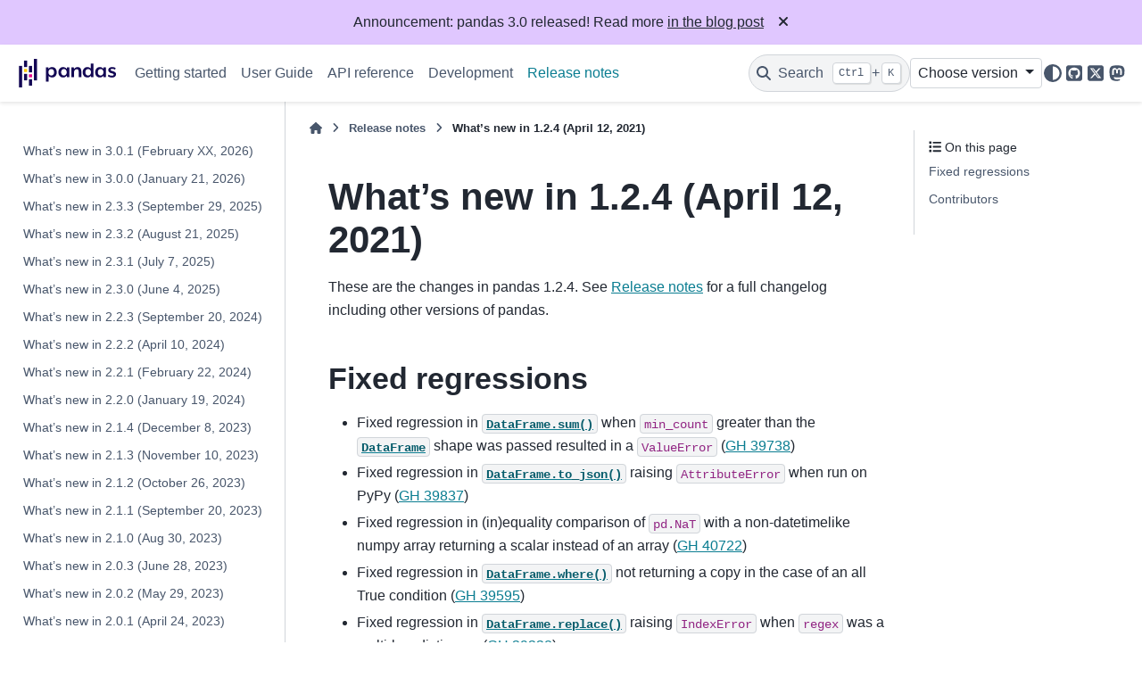

--- FILE ---
content_type: text/html
request_url: http://pandas.pydata.org/docs/dev/whatsnew/v1.2.4.html
body_size: 6728
content:

<!DOCTYPE html>


<html lang="en" data-content_root="../" >

  <head>
    <meta charset="utf-8" />
    <meta name="viewport" content="width=device-width, initial-scale=1.0" /><meta name="viewport" content="width=device-width, initial-scale=1" />

    <title>What’s new in 1.2.4 (April 12, 2021) &#8212; pandas 3.0.0+28.g0960c972d7 documentation</title>
  
  
  
  <script data-cfasync="false">
    document.documentElement.dataset.mode = localStorage.getItem("mode") || "";
    document.documentElement.dataset.theme = localStorage.getItem("theme") || "";
  </script>
  <!--
    this give us a css class that will be invisible only if js is disabled
  -->
  <noscript>
    <style>
      .pst-js-only { display: none !important; }

    </style>
  </noscript>
  
  <!-- Loaded before other Sphinx assets -->
  <link href="../_static/styles/theme.css?digest=956a7be408686d7d6a7b" rel="stylesheet" />
<link href="../_static/styles/pydata-sphinx-theme.css?digest=956a7be408686d7d6a7b" rel="stylesheet" />

    <link rel="stylesheet" type="text/css" href="../_static/pygments.css?v=03e43079" />
    <link rel="stylesheet" type="text/css" href="../_static/plot_directive.css" />
    <link rel="stylesheet" type="text/css" href="../_static/copybutton.css?v=76b2166b" />
    <link rel="stylesheet" type="text/css" href="../_static/sphinx-design.min.css?v=95c83b7e" />
    <link rel="stylesheet" type="text/css" href="../_static/css/getting_started.css?v=8d8a0ed4" />
    <link rel="stylesheet" type="text/css" href="../_static/css/pandas.css?v=b7db95b1" />
  
  <!-- So that users can add custom icons -->
  <script src="../_static/scripts/fontawesome.js?digest=956a7be408686d7d6a7b"></script>
  <!-- Pre-loaded scripts that we'll load fully later -->
  <link rel="preload" as="script" href="../_static/scripts/bootstrap.js?digest=956a7be408686d7d6a7b" />
<link rel="preload" as="script" href="../_static/scripts/pydata-sphinx-theme.js?digest=956a7be408686d7d6a7b" />

    <script src="../_static/documentation_options.js?v=5c9bd630"></script>
    <script src="../_static/doctools.js?v=fd6eb6e6"></script>
    <script src="../_static/sphinx_highlight.js?v=6ffebe34"></script>
    <script src="../_static/clipboard.min.js?v=a7894cd8"></script>
    <script src="../_static/copybutton.js?v=f281be69"></script>
    <script src="../_static/design-tabs.js?v=f930bc37"></script>
    <script data-domain="pandas.pydata.org" defer="defer" src="https://views.scientific-python.org/js/script.js"></script>
    <script src="https://cdn.jsdelivr.net/npm/@jupyter-widgets/html-manager@^1.0.1/dist/embed-amd.js"></script>
    <script>DOCUMENTATION_OPTIONS.pagename = 'whatsnew/v1.2.4';</script>
    <script>
        DOCUMENTATION_OPTIONS.theme_version = '0.16.1';
        DOCUMENTATION_OPTIONS.theme_switcher_json_url = 'https://pandas.pydata.org/versions.json';
        DOCUMENTATION_OPTIONS.theme_switcher_version_match = '3.0';
        DOCUMENTATION_OPTIONS.show_version_warning_banner =
            false;
        </script>
    <link rel="icon" href="../_static/favicon.ico"/>
    <link rel="index" title="Index" href="../genindex.html" />
    <link rel="search" title="Search" href="../search.html" />
    <link rel="next" title="What’s new in 1.2.3 (March 02, 2021)" href="v1.2.3.html" />
    <link rel="prev" title="What’s new in 1.2.5 (June 22, 2021)" href="v1.2.5.html" />
  <meta name="viewport" content="width=device-width, initial-scale=1"/>
  <meta name="docsearch:language" content="en"/>
  <meta name="docsearch:version" content="3.0.0+28.g0960c972d7" />
  </head>
  
  
  <body data-bs-spy="scroll" data-bs-target=".bd-toc-nav" data-offset="180" data-bs-root-margin="0px 0px -60%" data-default-mode="">

  
  
  <div id="pst-skip-link" class="skip-link d-print-none"><a href="#main-content">Skip to main content</a></div>
  
  <div id="pst-scroll-pixel-helper"></div>
  
  <button type="button" class="btn rounded-pill" id="pst-back-to-top">
    <i class="fa-solid fa-arrow-up"></i>Back to top</button>

  
  <dialog id="pst-search-dialog">
    
<form class="bd-search d-flex align-items-center"
      action="../search.html"
      method="get">
  <i class="fa-solid fa-magnifying-glass"></i>
  <input type="search"
         class="form-control"
         name="q"
         placeholder="Search the docs ..."
         aria-label="Search the docs ..."
         autocomplete="off"
         autocorrect="off"
         autocapitalize="off"
         spellcheck="false"/>
  <span class="search-button__kbd-shortcut"><kbd class="kbd-shortcut__modifier">Ctrl</kbd>+<kbd>K</kbd></span>
</form>
  </dialog>

  <div class="pst-async-banner-revealer d-none">
  <aside id="bd-header-version-warning" class="d-none d-print-none" aria-label="Version warning"></aside>
  <aside class="bd-header-announcement d-print-none d-none" aria-label="Announcement" data-pst-announcement-url="https://raw.githubusercontent.com/pandas-dev/pandas/main/doc/_templates/docs-announcement-banner.html"></aside>
</div>

  
    <header class="bd-header navbar navbar-expand-lg bd-navbar d-print-none">
<div class="bd-header__inner bd-page-width">
  <button class="pst-navbar-icon sidebar-toggle primary-toggle" aria-label="Site navigation">
    <span class="fa-solid fa-bars"></span>
  </button>
  
  
  <div class=" navbar-header-items__start">
    
      <div class="navbar-item">

  
    
  

<a class="navbar-brand logo" href="../index.html">
  
  
  
  
  
    
    
      
    
    
    <img src="../_static/pandas.svg" class="logo__image only-light" alt="pandas 3.0.0+28.g0960c972d7 documentation - Home"/>
    <img src="https://pandas.pydata.org/static/img/pandas_white.svg" class="logo__image only-dark pst-js-only" alt="pandas 3.0.0+28.g0960c972d7 documentation - Home"/>
  
  
</a></div>
    
  </div>
  
  <div class=" navbar-header-items">
    
    <div class="me-auto navbar-header-items__center">
      
        <div class="navbar-item">
<nav>
  <ul class="bd-navbar-elements navbar-nav">
    
<li class="nav-item ">
  <a class="nav-link nav-internal" href="../getting_started/index.html">
    Getting started
  </a>
</li>


<li class="nav-item ">
  <a class="nav-link nav-internal" href="../user_guide/index.html">
    User Guide
  </a>
</li>


<li class="nav-item ">
  <a class="nav-link nav-internal" href="../reference/index.html">
    API reference
  </a>
</li>


<li class="nav-item ">
  <a class="nav-link nav-internal" href="../development/index.html">
    Development
  </a>
</li>


<li class="nav-item current active">
  <a class="nav-link nav-internal" href="index.html">
    Release notes
  </a>
</li>

  </ul>
</nav></div>
      
    </div>
    
    
    <div class="navbar-header-items__end">
      
        <div class="navbar-item navbar-persistent--container">
          

<button class="btn search-button-field search-button__button pst-js-only" title="Search" aria-label="Search" data-bs-placement="bottom" data-bs-toggle="tooltip">
 <i class="fa-solid fa-magnifying-glass"></i>
 <span class="search-button__default-text">Search</span>
 <span class="search-button__kbd-shortcut"><kbd class="kbd-shortcut__modifier">Ctrl</kbd>+<kbd class="kbd-shortcut__modifier">K</kbd></span>
</button>
        </div>
      
      
        <div class="navbar-item">
<div class="version-switcher__container dropdown pst-js-only">
  <button id="pst-version-switcher-button-2"
    type="button"
    class="version-switcher__button btn btn-sm dropdown-toggle"
    data-bs-toggle="dropdown"
    aria-haspopup="listbox"
    aria-controls="pst-version-switcher-list-2"
    aria-label="Version switcher list"
  >
    Choose version  <!-- this text may get changed later by javascript -->
    <span class="caret"></span>
  </button>
  <div id="pst-version-switcher-list-2"
    class="version-switcher__menu dropdown-menu list-group-flush py-0"
    role="listbox" aria-labelledby="pst-version-switcher-button-2">
    <!-- dropdown will be populated by javascript on page load -->
  </div>
</div></div>
      
        <div class="navbar-item">

<button class="btn btn-sm nav-link pst-navbar-icon theme-switch-button pst-js-only" aria-label="Color mode" data-bs-title="Color mode"  data-bs-placement="bottom" data-bs-toggle="tooltip">
  <i class="theme-switch fa-solid fa-sun                fa-lg" data-mode="light" title="Light"></i>
  <i class="theme-switch fa-solid fa-moon               fa-lg" data-mode="dark"  title="Dark"></i>
  <i class="theme-switch fa-solid fa-circle-half-stroke fa-lg" data-mode="auto"  title="System Settings"></i>
</button></div>
      
        <div class="navbar-item"><ul class="navbar-icon-links"
    aria-label="Icon Links">
        <li class="nav-item">
          
          
          
          
          
          
          
          
          <a href="https://github.com/pandas-dev/pandas" title="GitHub" class="nav-link pst-navbar-icon" rel="noopener" target="_blank" data-bs-toggle="tooltip" data-bs-placement="bottom"><i class="fa-brands fa-square-github fa-lg" aria-hidden="true"></i>
            <span class="sr-only">GitHub</span></a>
        </li>
        <li class="nav-item">
          
          
          
          
          
          
          
          
          <a href="https://x.com/pandas_dev" title="X" class="nav-link pst-navbar-icon" rel="noopener" target="_blank" data-bs-toggle="tooltip" data-bs-placement="bottom"><i class="fa-brands fa-square-x-twitter fa-lg" aria-hidden="true"></i>
            <span class="sr-only">X</span></a>
        </li>
        <li class="nav-item">
          
          
          
          
          
          
          
          
          <a href="https://fosstodon.org/@pandas_dev" title="Mastodon" class="nav-link pst-navbar-icon" rel="noopener" target="_blank" data-bs-toggle="tooltip" data-bs-placement="bottom"><i class="fa-brands fa-mastodon fa-lg" aria-hidden="true"></i>
            <span class="sr-only">Mastodon</span></a>
        </li>
</ul></div>
      
    </div>
    
  </div>
  
  
    <div class="navbar-persistent--mobile">

<button class="btn search-button-field search-button__button pst-js-only" title="Search" aria-label="Search" data-bs-placement="bottom" data-bs-toggle="tooltip">
 <i class="fa-solid fa-magnifying-glass"></i>
 <span class="search-button__default-text">Search</span>
 <span class="search-button__kbd-shortcut"><kbd class="kbd-shortcut__modifier">Ctrl</kbd>+<kbd class="kbd-shortcut__modifier">K</kbd></span>
</button>
    </div>
  

  
    <button class="pst-navbar-icon sidebar-toggle secondary-toggle" aria-label="On this page">
      <span class="fa-solid fa-outdent"></span>
    </button>
  
</div>

    </header>
  

  <div class="bd-container">
    <div class="bd-container__inner bd-page-width">
      
      
      
      <dialog id="pst-primary-sidebar-modal"></dialog>
      <div id="pst-primary-sidebar" class="bd-sidebar-primary bd-sidebar">
        

  
  <div class="sidebar-header-items sidebar-primary__section">
    
    
      <div class="sidebar-header-items__center">
        
          
          
            <div class="navbar-item">
<nav>
  <ul class="bd-navbar-elements navbar-nav">
    
<li class="nav-item ">
  <a class="nav-link nav-internal" href="../getting_started/index.html">
    Getting started
  </a>
</li>


<li class="nav-item ">
  <a class="nav-link nav-internal" href="../user_guide/index.html">
    User Guide
  </a>
</li>


<li class="nav-item ">
  <a class="nav-link nav-internal" href="../reference/index.html">
    API reference
  </a>
</li>


<li class="nav-item ">
  <a class="nav-link nav-internal" href="../development/index.html">
    Development
  </a>
</li>


<li class="nav-item current active">
  <a class="nav-link nav-internal" href="index.html">
    Release notes
  </a>
</li>

  </ul>
</nav></div>
          
        
      </div>
    
    
    
      <div class="sidebar-header-items__end">
        
          <div class="navbar-item">
<div class="version-switcher__container dropdown pst-js-only">
  <button id="pst-version-switcher-button-3"
    type="button"
    class="version-switcher__button btn btn-sm dropdown-toggle"
    data-bs-toggle="dropdown"
    aria-haspopup="listbox"
    aria-controls="pst-version-switcher-list-3"
    aria-label="Version switcher list"
  >
    Choose version  <!-- this text may get changed later by javascript -->
    <span class="caret"></span>
  </button>
  <div id="pst-version-switcher-list-3"
    class="version-switcher__menu dropdown-menu list-group-flush py-0"
    role="listbox" aria-labelledby="pst-version-switcher-button-3">
    <!-- dropdown will be populated by javascript on page load -->
  </div>
</div></div>
        
          <div class="navbar-item">

<button class="btn btn-sm nav-link pst-navbar-icon theme-switch-button pst-js-only" aria-label="Color mode" data-bs-title="Color mode"  data-bs-placement="bottom" data-bs-toggle="tooltip">
  <i class="theme-switch fa-solid fa-sun                fa-lg" data-mode="light" title="Light"></i>
  <i class="theme-switch fa-solid fa-moon               fa-lg" data-mode="dark"  title="Dark"></i>
  <i class="theme-switch fa-solid fa-circle-half-stroke fa-lg" data-mode="auto"  title="System Settings"></i>
</button></div>
        
          <div class="navbar-item"><ul class="navbar-icon-links"
    aria-label="Icon Links">
        <li class="nav-item">
          
          
          
          
          
          
          
          
          <a href="https://github.com/pandas-dev/pandas" title="GitHub" class="nav-link pst-navbar-icon" rel="noopener" target="_blank" data-bs-toggle="tooltip" data-bs-placement="bottom"><i class="fa-brands fa-square-github fa-lg" aria-hidden="true"></i>
            <span class="sr-only">GitHub</span></a>
        </li>
        <li class="nav-item">
          
          
          
          
          
          
          
          
          <a href="https://x.com/pandas_dev" title="X" class="nav-link pst-navbar-icon" rel="noopener" target="_blank" data-bs-toggle="tooltip" data-bs-placement="bottom"><i class="fa-brands fa-square-x-twitter fa-lg" aria-hidden="true"></i>
            <span class="sr-only">X</span></a>
        </li>
        <li class="nav-item">
          
          
          
          
          
          
          
          
          <a href="https://fosstodon.org/@pandas_dev" title="Mastodon" class="nav-link pst-navbar-icon" rel="noopener" target="_blank" data-bs-toggle="tooltip" data-bs-placement="bottom"><i class="fa-brands fa-mastodon fa-lg" aria-hidden="true"></i>
            <span class="sr-only">Mastodon</span></a>
        </li>
</ul></div>
        
      </div>
    
  </div>
  
    <div class="sidebar-primary-items__start sidebar-primary__section">
        <div class="sidebar-primary-item"><nav class="bd-links" id="bd-docs-nav" aria-label="Main navigation">
  <div class="bd-toc-item navbar-nav">
    
    <ul class="nav bd-sidenav">
<li class="toctree-l1"><a class="reference internal" href="v3.0.1.html">What’s new in 3.0.1 (February XX, 2026)</a></li>
<li class="toctree-l1"><a class="reference internal" href="v3.0.0.html">What’s new in 3.0.0 (January 21, 2026)</a></li>
</ul>
<ul class="nav bd-sidenav">
<li class="toctree-l1"><a class="reference internal" href="v2.3.3.html">What’s new in 2.3.3 (September 29, 2025)</a></li>
<li class="toctree-l1"><a class="reference internal" href="v2.3.2.html">What’s new in 2.3.2 (August 21, 2025)</a></li>
<li class="toctree-l1"><a class="reference internal" href="v2.3.1.html">What’s new in 2.3.1 (July 7, 2025)</a></li>
<li class="toctree-l1"><a class="reference internal" href="v2.3.0.html">What’s new in 2.3.0 (June 4, 2025)</a></li>
</ul>
<ul class="nav bd-sidenav">
<li class="toctree-l1"><a class="reference internal" href="v2.2.3.html">What’s new in 2.2.3 (September 20, 2024)</a></li>
<li class="toctree-l1"><a class="reference internal" href="v2.2.2.html">What’s new in 2.2.2 (April 10, 2024)</a></li>
<li class="toctree-l1"><a class="reference internal" href="v2.2.1.html">What’s new in 2.2.1 (February 22, 2024)</a></li>
<li class="toctree-l1"><a class="reference internal" href="v2.2.0.html">What’s new in 2.2.0 (January 19, 2024)</a></li>
</ul>
<ul class="nav bd-sidenav">
<li class="toctree-l1"><a class="reference internal" href="v2.1.4.html">What’s new in 2.1.4 (December 8, 2023)</a></li>
<li class="toctree-l1"><a class="reference internal" href="v2.1.3.html">What’s new in 2.1.3 (November 10, 2023)</a></li>
<li class="toctree-l1"><a class="reference internal" href="v2.1.2.html">What’s new in 2.1.2 (October 26, 2023)</a></li>
<li class="toctree-l1"><a class="reference internal" href="v2.1.1.html">What’s new in 2.1.1 (September 20, 2023)</a></li>
<li class="toctree-l1"><a class="reference internal" href="v2.1.0.html">What’s new in 2.1.0 (Aug 30, 2023)</a></li>
</ul>
<ul class="nav bd-sidenav">
<li class="toctree-l1"><a class="reference internal" href="v2.0.3.html">What’s new in 2.0.3 (June 28, 2023)</a></li>
<li class="toctree-l1"><a class="reference internal" href="v2.0.2.html">What’s new in 2.0.2 (May 29, 2023)</a></li>
<li class="toctree-l1"><a class="reference internal" href="v2.0.1.html">What’s new in 2.0.1 (April 24, 2023)</a></li>
<li class="toctree-l1"><a class="reference internal" href="v2.0.0.html">What’s new in 2.0.0 (April 3, 2023)</a></li>
</ul>
<ul class="nav bd-sidenav">
<li class="toctree-l1"><a class="reference internal" href="v1.5.3.html">What’s new in 1.5.3 (January 18, 2023)</a></li>
<li class="toctree-l1"><a class="reference internal" href="v1.5.2.html">What’s new in 1.5.2 (November 21, 2022)</a></li>
<li class="toctree-l1"><a class="reference internal" href="v1.5.1.html">What’s new in 1.5.1 (October 19, 2022)</a></li>
<li class="toctree-l1"><a class="reference internal" href="v1.5.0.html">What’s new in 1.5.0 (September 19, 2022)</a></li>
</ul>
<ul class="nav bd-sidenav">
<li class="toctree-l1"><a class="reference internal" href="v1.4.4.html">What’s new in 1.4.4 (August 31, 2022)</a></li>
<li class="toctree-l1"><a class="reference internal" href="v1.4.3.html">What’s new in 1.4.3 (June 23, 2022)</a></li>
<li class="toctree-l1"><a class="reference internal" href="v1.4.2.html">What’s new in 1.4.2 (April 2, 2022)</a></li>
<li class="toctree-l1"><a class="reference internal" href="v1.4.1.html">What’s new in 1.4.1 (February 12, 2022)</a></li>
<li class="toctree-l1"><a class="reference internal" href="v1.4.0.html">What’s new in 1.4.0 (January 22, 2022)</a></li>
</ul>
<ul class="nav bd-sidenav">
<li class="toctree-l1"><a class="reference internal" href="v1.3.5.html">What’s new in 1.3.5 (December 12, 2021)</a></li>
<li class="toctree-l1"><a class="reference internal" href="v1.3.4.html">What’s new in 1.3.4 (October 17, 2021)</a></li>
<li class="toctree-l1"><a class="reference internal" href="v1.3.3.html">What’s new in 1.3.3 (September 12, 2021)</a></li>
<li class="toctree-l1"><a class="reference internal" href="v1.3.2.html">What’s new in 1.3.2 (August 15, 2021)</a></li>
<li class="toctree-l1"><a class="reference internal" href="v1.3.1.html">What’s new in 1.3.1 (July 25, 2021)</a></li>
<li class="toctree-l1"><a class="reference internal" href="v1.3.0.html">What’s new in 1.3.0 (July 2, 2021)</a></li>
</ul>
<ul class="current nav bd-sidenav">
<li class="toctree-l1"><a class="reference internal" href="v1.2.5.html">What’s new in 1.2.5 (June 22, 2021)</a></li>
<li class="toctree-l1 current active"><a class="current reference internal" href="#">What’s new in 1.2.4 (April 12, 2021)</a></li>
<li class="toctree-l1"><a class="reference internal" href="v1.2.3.html">What’s new in 1.2.3 (March 02, 2021)</a></li>
<li class="toctree-l1"><a class="reference internal" href="v1.2.2.html">What’s new in 1.2.2 (February 09, 2021)</a></li>
<li class="toctree-l1"><a class="reference internal" href="v1.2.1.html">What’s new in 1.2.1 (January 20, 2021)</a></li>
<li class="toctree-l1"><a class="reference internal" href="v1.2.0.html">What’s new in 1.2.0 (December 26, 2020)</a></li>
</ul>
<ul class="nav bd-sidenav">
<li class="toctree-l1"><a class="reference internal" href="v1.1.5.html">What’s new in 1.1.5 (December 07, 2020)</a></li>
<li class="toctree-l1"><a class="reference internal" href="v1.1.4.html">What’s new in 1.1.4 (October 30, 2020)</a></li>
<li class="toctree-l1"><a class="reference internal" href="v1.1.3.html">What’s new in 1.1.3 (October 5, 2020)</a></li>
<li class="toctree-l1"><a class="reference internal" href="v1.1.2.html">What’s new in 1.1.2 (September 8, 2020)</a></li>
<li class="toctree-l1"><a class="reference internal" href="v1.1.1.html">What’s new in 1.1.1 (August 20, 2020)</a></li>
<li class="toctree-l1"><a class="reference internal" href="v1.1.0.html">What’s new in 1.1.0 (July 28, 2020)</a></li>
</ul>
<ul class="nav bd-sidenav">
<li class="toctree-l1"><a class="reference internal" href="v1.0.5.html">What’s new in 1.0.5 (June 17, 2020)</a></li>
<li class="toctree-l1"><a class="reference internal" href="v1.0.4.html">What’s new in 1.0.4 (May 28, 2020)</a></li>
<li class="toctree-l1"><a class="reference internal" href="v1.0.3.html">What’s new in 1.0.3 (March 17, 2020)</a></li>
<li class="toctree-l1"><a class="reference internal" href="v1.0.2.html">What’s new in 1.0.2 (March 12, 2020)</a></li>
<li class="toctree-l1"><a class="reference internal" href="v1.0.1.html">What’s new in 1.0.1 (February 5, 2020)</a></li>
<li class="toctree-l1"><a class="reference internal" href="v1.0.0.html">What’s new in 1.0.0 (January 29, 2020)</a></li>
</ul>
<ul class="nav bd-sidenav">
<li class="toctree-l1"><a class="reference internal" href="v0.25.3.html">What’s new in 0.25.3 (October 31, 2019)</a></li>
<li class="toctree-l1"><a class="reference internal" href="v0.25.2.html">What’s new in 0.25.2 (October 15, 2019)</a></li>
<li class="toctree-l1"><a class="reference internal" href="v0.25.1.html">What’s new in 0.25.1 (August 21, 2019)</a></li>
<li class="toctree-l1"><a class="reference internal" href="v0.25.0.html">What’s new in 0.25.0 (July 18, 2019)</a></li>
</ul>
<ul class="nav bd-sidenav">
<li class="toctree-l1"><a class="reference internal" href="v0.24.2.html">What’s new in 0.24.2 (March 12, 2019)</a></li>
<li class="toctree-l1"><a class="reference internal" href="v0.24.1.html">What’s new in 0.24.1 (February 3, 2019)</a></li>
<li class="toctree-l1"><a class="reference internal" href="v0.24.0.html">What’s new in 0.24.0 (January 25, 2019)</a></li>
</ul>
<ul class="nav bd-sidenav">
<li class="toctree-l1"><a class="reference internal" href="v0.23.4.html">What’s new in 0.23.4 (August 3, 2018)</a></li>
<li class="toctree-l1"><a class="reference internal" href="v0.23.3.html">What’s new in 0.23.3 (July 7, 2018)</a></li>
<li class="toctree-l1"><a class="reference internal" href="v0.23.2.html">What’s new in 0.23.2 (July 5, 2018)</a></li>
<li class="toctree-l1"><a class="reference internal" href="v0.23.1.html">What’s new in 0.23.1 (June 12, 2018)</a></li>
<li class="toctree-l1"><a class="reference internal" href="v0.23.0.html">What’s new in 0.23.0 (May 15, 2018)</a></li>
</ul>
<ul class="nav bd-sidenav">
<li class="toctree-l1"><a class="reference internal" href="v0.22.0.html">Version 0.22.0 (December 29, 2017)</a></li>
</ul>
<ul class="nav bd-sidenav">
<li class="toctree-l1"><a class="reference internal" href="v0.21.1.html">Version 0.21.1 (December 12, 2017)</a></li>
<li class="toctree-l1"><a class="reference internal" href="v0.21.0.html">Version 0.21.0 (October 27, 2017)</a></li>
</ul>
<ul class="nav bd-sidenav">
<li class="toctree-l1"><a class="reference internal" href="v0.20.3.html">Version 0.20.3 (July 7, 2017)</a></li>
<li class="toctree-l1"><a class="reference internal" href="v0.20.2.html">Version 0.20.2 (June 4, 2017)</a></li>
<li class="toctree-l1"><a class="reference internal" href="v0.20.0.html">Version 0.20.1 (May 5, 2017)</a></li>
</ul>
<ul class="nav bd-sidenav">
<li class="toctree-l1"><a class="reference internal" href="v0.19.2.html">Version 0.19.2 (December 24, 2016)</a></li>
<li class="toctree-l1"><a class="reference internal" href="v0.19.1.html">Version 0.19.1 (November 3, 2016)</a></li>
<li class="toctree-l1"><a class="reference internal" href="v0.19.0.html">Version 0.19.0 (October 2, 2016)</a></li>
</ul>
<ul class="nav bd-sidenav">
<li class="toctree-l1"><a class="reference internal" href="v0.18.1.html">Version 0.18.1 (May 3, 2016)</a></li>
<li class="toctree-l1"><a class="reference internal" href="v0.18.0.html">Version 0.18.0 (March 13, 2016)</a></li>
</ul>
<ul class="nav bd-sidenav">
<li class="toctree-l1"><a class="reference internal" href="v0.17.1.html">Version 0.17.1 (November 21, 2015)</a></li>
<li class="toctree-l1"><a class="reference internal" href="v0.17.0.html">Version 0.17.0 (October 9, 2015)</a></li>
</ul>
<ul class="nav bd-sidenav">
<li class="toctree-l1"><a class="reference internal" href="v0.16.2.html">Version 0.16.2 (June 12, 2015)</a></li>
<li class="toctree-l1"><a class="reference internal" href="v0.16.1.html">Version 0.16.1 (May 11, 2015)</a></li>
<li class="toctree-l1"><a class="reference internal" href="v0.16.0.html">Version 0.16.0 (March 22, 2015)</a></li>
</ul>
<ul class="nav bd-sidenav">
<li class="toctree-l1"><a class="reference internal" href="v0.15.2.html">Version 0.15.2 (December 12, 2014)</a></li>
<li class="toctree-l1"><a class="reference internal" href="v0.15.1.html">Version 0.15.1 (November 9, 2014)</a></li>
<li class="toctree-l1"><a class="reference internal" href="v0.15.0.html">Version 0.15.0 (October 18, 2014)</a></li>
</ul>
<ul class="nav bd-sidenav">
<li class="toctree-l1"><a class="reference internal" href="v0.14.1.html">Version 0.14.1 (July 11, 2014)</a></li>
<li class="toctree-l1"><a class="reference internal" href="v0.14.0.html">Version 0.14.0 (May 31 , 2014)</a></li>
</ul>
<ul class="nav bd-sidenav">
<li class="toctree-l1"><a class="reference internal" href="v0.13.1.html">Version 0.13.1 (February 3, 2014)</a></li>
<li class="toctree-l1"><a class="reference internal" href="v0.13.0.html">Version 0.13.0 (January 3, 2014)</a></li>
</ul>
<ul class="nav bd-sidenav">
<li class="toctree-l1"><a class="reference internal" href="v0.12.0.html">Version 0.12.0 (July 24, 2013)</a></li>
</ul>
<ul class="nav bd-sidenav">
<li class="toctree-l1"><a class="reference internal" href="v0.11.0.html">Version 0.11.0 (April 22, 2013)</a></li>
</ul>
<ul class="nav bd-sidenav">
<li class="toctree-l1"><a class="reference internal" href="v0.10.1.html">Version 0.10.1 (January 22, 2013)</a></li>
<li class="toctree-l1"><a class="reference internal" href="v0.10.0.html">Version 0.10.0 (December 17, 2012)</a></li>
</ul>
<ul class="nav bd-sidenav">
<li class="toctree-l1"><a class="reference internal" href="v0.9.1.html">Version 0.9.1 (November 14, 2012)</a></li>
<li class="toctree-l1"><a class="reference internal" href="v0.9.0.html">Version 0.9.0 (October 7, 2012)</a></li>
</ul>
<ul class="nav bd-sidenav">
<li class="toctree-l1"><a class="reference internal" href="v0.8.1.html">Version 0.8.1 (July 22, 2012)</a></li>
<li class="toctree-l1"><a class="reference internal" href="v0.8.0.html">Version 0.8.0 (June 29, 2012)</a></li>
</ul>
<ul class="nav bd-sidenav">
<li class="toctree-l1"><a class="reference internal" href="v0.7.3.html">Version 0.7.3 (April 12, 2012)</a></li>
<li class="toctree-l1"><a class="reference internal" href="v0.7.2.html">Version 0.7.2 (March 16, 2012)</a></li>
<li class="toctree-l1"><a class="reference internal" href="v0.7.1.html">Version 0.7.1 (February 29, 2012)</a></li>
<li class="toctree-l1"><a class="reference internal" href="v0.7.0.html">Version 0.7.0 (February 9, 2012)</a></li>
</ul>
<ul class="nav bd-sidenav">
<li class="toctree-l1"><a class="reference internal" href="v0.6.1.html">Version 0.6.1 (December 13, 2011)</a></li>
<li class="toctree-l1"><a class="reference internal" href="v0.6.0.html">Version 0.6.0 (November 25, 2011)</a></li>
</ul>
<ul class="nav bd-sidenav">
<li class="toctree-l1"><a class="reference internal" href="v0.5.0.html">Version 0.5.0 (October 24, 2011)</a></li>
</ul>
<ul class="nav bd-sidenav">
<li class="toctree-l1"><a class="reference internal" href="v0.4.x.html">Versions 0.4.1 through 0.4.3 (September 25 - October 9, 2011)</a></li>
</ul>

    
  </div>
</nav></div>
    </div>
  
  
  <div class="sidebar-primary-items__end sidebar-primary__section">
      <div class="sidebar-primary-item">
<div id="ethical-ad-placement"
      class="flat"
      data-ea-publisher="readthedocs"
      data-ea-type="readthedocs-sidebar"
      data-ea-manual="true">
</div></div>
  </div>


      </div>
      
      <main id="main-content" class="bd-main" role="main">
        
        
          <div class="bd-content">
            <div class="bd-article-container">
              
              <div class="bd-header-article d-print-none">
<div class="header-article-items header-article__inner">
  
    <div class="header-article-items__start">
      
        <div class="header-article-item">

<nav aria-label="Breadcrumb" class="d-print-none">
  <ul class="bd-breadcrumbs">
    
    <li class="breadcrumb-item breadcrumb-home">
      <a href="../index.html" class="nav-link" aria-label="Home">
        <i class="fa-solid fa-home"></i>
      </a>
    </li>
    
    <li class="breadcrumb-item"><a href="index.html" class="nav-link">Release notes</a></li>
    
    <li class="breadcrumb-item active" aria-current="page"><span class="ellipsis">What’s new in 1.2.4 (April 12, 2021)</span></li>
  </ul>
</nav>
</div>
      
    </div>
  
  
</div>
</div>
              
              
              
                
<div id="searchbox"></div>
                <article class="bd-article">
                  
  <section id="what-s-new-in-1-2-4-april-12-2021">
<span id="whatsnew-124"></span><h1>What’s new in 1.2.4 (April 12, 2021)<a class="headerlink" href="#what-s-new-in-1-2-4-april-12-2021" title="Link to this heading">#</a></h1>
<p>These are the changes in pandas 1.2.4. See <a class="reference internal" href="index.html#release"><span class="std std-ref">Release notes</span></a> for a full changelog
including other versions of pandas.</p>
<section id="fixed-regressions">
<span id="whatsnew-124-regressions"></span><h2>Fixed regressions<a class="headerlink" href="#fixed-regressions" title="Link to this heading">#</a></h2>
<ul class="simple">
<li><p>Fixed regression in <a class="reference internal" href="../reference/api/pandas.DataFrame.sum.html#pandas.DataFrame.sum" title="pandas.DataFrame.sum"><code class="xref py py-meth docutils literal notranslate"><span class="pre">DataFrame.sum()</span></code></a> when <code class="docutils literal notranslate"><span class="pre">min_count</span></code> greater than the <a class="reference internal" href="../reference/api/pandas.DataFrame.html#pandas.DataFrame" title="pandas.DataFrame"><code class="xref py py-class docutils literal notranslate"><span class="pre">DataFrame</span></code></a> shape was passed resulted in a <code class="docutils literal notranslate"><span class="pre">ValueError</span></code> (<a class="extlink-issue reference external" href="https://github.com/pandas-dev/pandas/issues/39738">GH 39738</a>)</p></li>
<li><p>Fixed regression in <a class="reference internal" href="../reference/api/pandas.DataFrame.to_json.html#pandas.DataFrame.to_json" title="pandas.DataFrame.to_json"><code class="xref py py-meth docutils literal notranslate"><span class="pre">DataFrame.to_json()</span></code></a> raising <code class="docutils literal notranslate"><span class="pre">AttributeError</span></code> when run on PyPy (<a class="extlink-issue reference external" href="https://github.com/pandas-dev/pandas/issues/39837">GH 39837</a>)</p></li>
<li><p>Fixed regression in (in)equality comparison of <code class="docutils literal notranslate"><span class="pre">pd.NaT</span></code> with a non-datetimelike numpy array returning a scalar instead of an array (<a class="extlink-issue reference external" href="https://github.com/pandas-dev/pandas/issues/40722">GH 40722</a>)</p></li>
<li><p>Fixed regression in <a class="reference internal" href="../reference/api/pandas.DataFrame.where.html#pandas.DataFrame.where" title="pandas.DataFrame.where"><code class="xref py py-meth docutils literal notranslate"><span class="pre">DataFrame.where()</span></code></a> not returning a copy in the case of an all True condition (<a class="extlink-issue reference external" href="https://github.com/pandas-dev/pandas/issues/39595">GH 39595</a>)</p></li>
<li><p>Fixed regression in <a class="reference internal" href="../reference/api/pandas.DataFrame.replace.html#pandas.DataFrame.replace" title="pandas.DataFrame.replace"><code class="xref py py-meth docutils literal notranslate"><span class="pre">DataFrame.replace()</span></code></a> raising <code class="docutils literal notranslate"><span class="pre">IndexError</span></code> when <code class="docutils literal notranslate"><span class="pre">regex</span></code> was a multi-key dictionary (<a class="extlink-issue reference external" href="https://github.com/pandas-dev/pandas/issues/39338">GH 39338</a>)</p></li>
<li><p>Fixed regression in repr of floats in an <code class="docutils literal notranslate"><span class="pre">object</span></code> column not respecting <code class="docutils literal notranslate"><span class="pre">float_format</span></code> when printed in the console or outputted through <a class="reference internal" href="../reference/api/pandas.DataFrame.to_string.html#pandas.DataFrame.to_string" title="pandas.DataFrame.to_string"><code class="xref py py-meth docutils literal notranslate"><span class="pre">DataFrame.to_string()</span></code></a>, <a class="reference internal" href="../reference/api/pandas.DataFrame.to_html.html#pandas.DataFrame.to_html" title="pandas.DataFrame.to_html"><code class="xref py py-meth docutils literal notranslate"><span class="pre">DataFrame.to_html()</span></code></a>, and <a class="reference internal" href="../reference/api/pandas.DataFrame.to_latex.html#pandas.DataFrame.to_latex" title="pandas.DataFrame.to_latex"><code class="xref py py-meth docutils literal notranslate"><span class="pre">DataFrame.to_latex()</span></code></a> (<a class="extlink-issue reference external" href="https://github.com/pandas-dev/pandas/issues/40024">GH 40024</a>)</p></li>
<li><p>Fixed regression in NumPy ufuncs such as <code class="docutils literal notranslate"><span class="pre">np.add</span></code> not passing through all arguments for <a class="reference internal" href="../reference/api/pandas.DataFrame.html#pandas.DataFrame" title="pandas.DataFrame"><code class="xref py py-class docutils literal notranslate"><span class="pre">DataFrame</span></code></a> (<a class="extlink-issue reference external" href="https://github.com/pandas-dev/pandas/issues/40662">GH 40662</a>)</p></li>
</ul>
</section>
<section id="contributors">
<span id="whatsnew-124-contributors"></span><h2>Contributors<a class="headerlink" href="#contributors" title="Link to this heading">#</a></h2>
<p>A total of 9 people contributed patches to this release.  People with a
“+” by their names contributed a patch for the first time.
</p>
<ul class="simple">
<li><p>Fangchen Li</p></li>
<li><p>Joris Van den Bossche</p></li>
<li><p>Matthew Zeitlin</p></li>
<li><p>MeeseeksMachine</p></li>
<li><p>Pandas Development Team</p></li>
<li><p>Simon Hawkins</p></li>
<li><p>jbrockmendel</p></li>
<li><p>mzeitlin11</p></li>
<li><p>patrick</p></li>
</ul>
</section>
</section>


                </article>
              
              
              
              
              
                <footer class="prev-next-footer d-print-none">
                  
<div class="prev-next-area">
    <a class="left-prev"
       href="v1.2.5.html"
       title="previous page">
      <i class="fa-solid fa-angle-left"></i>
      <div class="prev-next-info">
        <p class="prev-next-subtitle">previous</p>
        <p class="prev-next-title">What’s new in 1.2.5 (June 22, 2021)</p>
      </div>
    </a>
    <a class="right-next"
       href="v1.2.3.html"
       title="next page">
      <div class="prev-next-info">
        <p class="prev-next-subtitle">next</p>
        <p class="prev-next-title">What’s new in 1.2.3 (March 02, 2021)</p>
      </div>
      <i class="fa-solid fa-angle-right"></i>
    </a>
</div>
                </footer>
              
            </div>
            
            
              
                <dialog id="pst-secondary-sidebar-modal"></dialog>
                <div id="pst-secondary-sidebar" class="bd-sidebar-secondary bd-toc"><div class="sidebar-secondary-items sidebar-secondary__inner">


  <div class="sidebar-secondary-item">
<div
    id="pst-page-navigation-heading-2"
    class="page-toc tocsection onthispage">
    <i class="fa-solid fa-list"></i> On this page
  </div>
  <nav class="bd-toc-nav page-toc" aria-labelledby="pst-page-navigation-heading-2">
    <ul class="visible nav section-nav flex-column">
<li class="toc-h2 nav-item toc-entry"><a class="reference internal nav-link" href="#fixed-regressions">Fixed regressions</a></li>
<li class="toc-h2 nav-item toc-entry"><a class="reference internal nav-link" href="#contributors">Contributors</a></li>
</ul>
  </nav></div>

</div></div>
              
            
          </div>
          <footer class="bd-footer-content">
            
          </footer>
        
      </main>
    </div>
  </div>
  
  <!-- Scripts loaded after <body> so the DOM is not blocked -->
  <script defer src="../_static/scripts/bootstrap.js?digest=956a7be408686d7d6a7b"></script>
<script defer src="../_static/scripts/pydata-sphinx-theme.js?digest=956a7be408686d7d6a7b"></script>

  <footer class="bd-footer">
<div class="bd-footer__inner bd-page-width">
  
    <div class="footer-items__start">
      
        <div class="footer-item"><p class="copyright">
    &copy 2026, pandas via <a href="https://numfocus.org">NumFOCUS, Inc.</a> Hosted by <a href="https://www.ovhcloud.com">OVHcloud</a>.
</p></div>
      
        <div class="footer-item">

  <p class="sphinx-version">
    Created using <a href="https://www.sphinx-doc.org/">Sphinx</a> 9.0.4.
    <br/>
  </p>
</div>
      
    </div>
  
  
  
    <div class="footer-items__end">
      
        <div class="footer-item">
<p class="theme-version">
  <!-- # L10n: Setting the PST URL as an argument as this does not need to be localized -->
  Built with the <a href="https://pydata-sphinx-theme.readthedocs.io/en/stable/index.html">PyData Sphinx Theme</a> 0.16.1.
</p></div>
      
    </div>
  
</div>

  </footer>
  </body>
</html>

--- FILE ---
content_type: text/css
request_url: http://pandas.pydata.org/docs/dev/_static/css/getting_started.css?v=8d8a0ed4
body_size: 1283
content:
/* Getting started pages */

/* data intro */
.gs-data {
  font-size: 0.9rem;
}

.gs-data-title {
  align-items: center;
  font-size: 0.9rem;
}

.gs-data-header {
  background-color: var(--pst-color-on-surface);
}

.gs-data-list {
  background-color: var(--pst-color-on-background);
}

.gs-data-title .badge {
  margin: 10px;
  padding: 5px;
}

.gs-data .badge {
  cursor: pointer;
  padding: 10px;
  border: none;
  text-align: left;
  outline: none;
  font-size: 12px;
}

.gs-data .btn {
 background-color: grey;
 border: none;
}

/* note/alert properties */

.alert-heading {
  font-size: 1.2rem;
}

/* callout properties */
.gs-callout {
  padding: 20px;
  margin: 20px 0;
  border: 1px solid #eee;
  border-left-width: 5px;
  border-radius: 3px;
}
.gs-callout h4 {
  margin-top: 0;
  margin-bottom: 5px;
}
.gs-callout p:last-child {
  margin-bottom: 0;
}
.gs-callout code {
  border-radius: 3px;
}
.gs-callout+.gs-callout {
  margin-top: -5px;
}
.gs-callout-remember {
  border-left-color: var(--pst-color-secondary);
  align-items: center;
  font-size: 1.2rem;
}
.gs-callout-remember h4 {
  color:  var(--pst-color-secondary);
}

/* reference to user guide */
.gs-torefguide {
  align-items: center;
  font-size: 0.9rem;
  background-color: var(--pst-color-on-background);
  border-radius: .25rem;
  padding: 2px;
}

.gs-torefguide .badge {
  background-color: var(--pst-color-primary);
  margin: 10px 10px 10px 10px;
  padding: 5px;
}

.gs-torefguide p {
  margin-top: 1rem;
}

/* question-task environment */

ul.task-bullet, ol.custom-bullet{
  list-style:none;
  padding-left: 0;
  margin-top: 2em;
}

ul.task-bullet > li:before {
    content:"";
    height:2em;
    width:2em;
    display:block;
    float:left;
    margin-left:-2em;
    background-position:center;
    background-repeat:no-repeat;
    background-color: var(--pst-color-primary);
    border-radius: 50%;
    background-size:100%;
    background-image:url('../question_mark_noback.svg');
  }

ul.task-bullet > li {
  border-left: 1px solid var(--pst-color-primary);
  padding-left:1em;
}

ul.task-bullet > li > p:first-child {
  font-size: 1.1rem;
  padding-left: 0.75rem;
}

/* Getting started index page */

.comparison-card {
  background-color: var(--pst-color-background);
  border-radius:0;
  padding: 30px 10px 10px 10px;
  margin: 10px 0px;
}

.comparison-card p.card-text {
  margin: 0px;
}

.comparison-card .sd-card-img-top {
  margin: 10px;
  margin-bottom: 20px;
  height: 52px;
  background: none !important;
}

.comparison-card .sd-btn-secondary {
  background-color: #6c757d !important;
  border-color: #6c757d !important;
}

.comparison-card .sd-btn-secondary:hover {
  background-color: #5a6268 !important;
  border-color: #545b62 !important;
}

.comparison-card .card-footer {
  border: none;
  background-color: var(--pst-color-background);
}

.install-block {
  padding-bottom: 30px;
}

.install-card .card-header {
  border: none;
  background-color: transparent;
  padding: 1rem 1rem 0rem 1rem;
}

.install-card .card-header p.card-text {
  font-size: 1.1rem;
  font-weight: bold;
}

.install-card .card-footer {
  border: none;
  background-color: transparent;
}

.install-card pre {
  margin: 0 1em 1em 1em;
}

.install-card .sd-btn-secondary {
  background-color: #6c757d !important;
  border-color: #6c757d !important;
}

.install-card .sd-btn-secondary:hover {
  background-color: #5a6268 !important;
  border-color: #545b62 !important;
}

.custom-button {
  background-color:#DCDCDC;
  border: none;
  color: #484848;
  text-align: center;
  text-decoration: none;
  display: inline-block;
  font-size: 0.9rem;
  border-radius: 0.5rem;
  max-width: 120px;
  padding: 0.5rem 0rem;
}

.custom-button a {
  color: #484848;
}

.custom-button p {
  margin-top: 0;
  margin-bottom: 0rem;
  color: #484848;
}

/* intro to tutorial collapsed cards */

.tutorial-accordion {
  margin-top: 20px;
  margin-bottom: 20px;
}

.tutorial-card .card-header.card-link .btn {
  margin-right: 12px;
}

.tutorial-card .card-header.card-link .btn:after {
  content: "-";
}

.tutorial-card .card-header.card-link.collapsed .btn:after {
  content: "+";
}

.tutorial-card-header-1 {
  justify-content: space-between;
  align-items: center;
}

.tutorial-card-header-2 {
  justify-content: flex-start;
  align-items: center;
  font-size: 1.3rem;
}

.tutorial-card .card-header {
  --bs-card-cap-color: var(--pst-color-text-base);
  color: var(--pst-color-text-base);
  cursor: pointer;
  background-color: var(--pst-color-surface);
  border: 1px solid var(--pst-color-border)
}

.tutorial-card .card-body {
  background-color: var(--pst-color-on-background);
  color: var(--pst-color-text-base);
}

.tutorial-card .badge {
  background-color: var(--pst-color-primary);
  margin: 10px 10px 10px 10px;
  padding: 5px;
}

.tutorial-card .gs-badge-link p {
  margin: 0px;
}


.tutorial-card .gs-badge-link a {
  color: var(--pst-color-primary-text);
  text-decoration: none;
}

.tutorial-card .badge:hover {
  background-color: grey;
}
